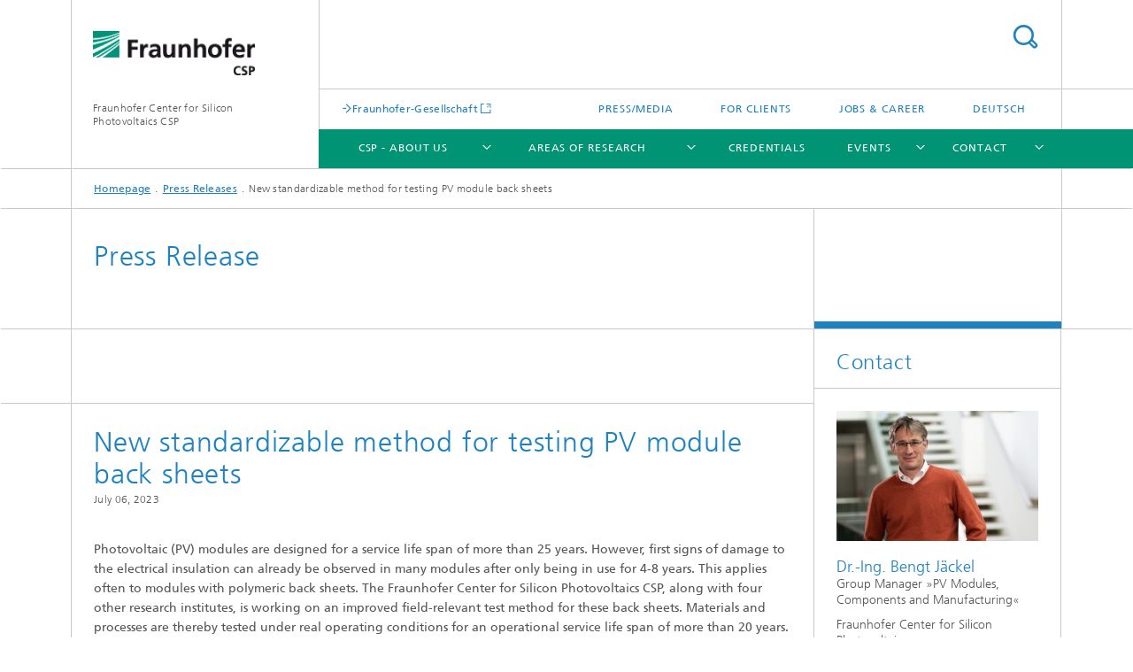

--- FILE ---
content_type: text/html;charset=utf-8
request_url: https://www.csp.fraunhofer.de/en/press/press-releases/method-testing-pv-module-back-sheets.html
body_size: 7552
content:
<!DOCTYPE html>
<html lang="en" class="">
<head>
    <meta charset="utf-8"/>
    <meta http-equiv="X-UA-Compatible" content="IE=edge"/>
    <meta name="viewport" content="width=device-width, initial-scale=1, user-scalable=yes"/>
    <title>New standardizable method for testing PV module back sheets</title>

    <!-- Avoid annoying toolbar on images in Internet Explorer -->
    <meta http-equiv="imagetoolbar" content="no" />
    <!-- Information for Robots -->
    <meta name="robots" content="noodp,noydir,index,follow" />
    <link rel="alternate" href="https://www.csp.fraunhofer.de/de/presse/pressemitteilungen/pruefverfahren-pv-modul-rueckseitenfolien.html" hreflang="de"/>
    <link rel="alternate" href="https://www.csp.fraunhofer.de/en/press/press-releases/method-testing-pv-module-back-sheets.html" hreflang="en"/>
    <!-- open graph and twitter share meta data -->
    <meta property="og:title" content="New standardizable method for testing PV module back sheets"/>
    <meta property="og:description" content=""/>
    <meta property="og:url" content="https://www.csp.fraunhofer.de/en/press/press-releases/method-testing-pv-module-back-sheets.html"/>
    <meta property="og:type" content="website"/>
    <meta property="og:site_name" content="Fraunhofer Center for Silicon Photovoltaics CSP"/>
        <meta http-equiv="last-modified" content="2023-11-02T13:23:06.019Z" />
	<meta name="pubdate" content="2023-11-02T14:23:06.019+01:00" />
    <meta name="copyright" content="Copyright" />
    <meta name="keywords" content="Bengt Jäckel" />
    <!-- / LEGACY meta tags end -->

    <!--[if !IE]>-->
        <link rel="stylesheet" href="/etc.clientlibs/fraunhofer/ui/website/css/fraunhofer.min.3ed9d7d677cdf827963599044315a9d6.css" type="text/css">
<!--<![endif]-->

    <!--[if gt IE 8]>
    	<![endif]-->

    <!-- HTML5 shim and Respond.js for IE8 support of HTML5 elements and media queries -->
    <!--[if lte IE 8]>
        <link rel="stylesheet" href="/etc.clientlibs/fraunhofer/ui/website/css/lte_ie8.min.css" type="text/css">
<script src="/etc.clientlibs/fraunhofer/ui/website/js/lte_ie8.min.js"></script>
<![endif]-->
    
    <!-- Favorite icon -->
    <link rel="shortcut icon" href="/static/css/fraunhofer/resources/img/favicons/favicon_16x16.ico" type="image/x-icon"/>
	<link rel="apple-touch-icon" sizes="180x180" href="/static/css/fraunhofer/resources/img/favicons/apple-touch-icon_180x180.png">
	<meta name="msapplication-TileColor" content="#ffffff">
	<meta name="msapplication-TileImage" content="/static/css/fraunhofer/resources/img/favicons/mstile-144x144.png">
	<link rel="icon" type="image/png" href="/static/css/fraunhofer/resources/img/favicons/favicon_32x32.png" sizes="32x32">
	<link rel="icon" type="image/png" href="/static/css/fraunhofer/resources/img/favicons/favicon_96x96.png" sizes="96x96">
	<link rel="icon" type="image/svg+xml" href="/static/css/fraunhofer/resources/img/favicons/favicon.svg" sizes="any">
	
    <!-- Platform for Internet Content Selection (PICS) self-rating -->
    <link rel="meta" href="/static/css/fraunhofer/resources/pics.rdf" type="application/rdf+xml" title="PICS labels"/>
    <!-- Open Search -->
    <link rel="search" type="application/opensearchdescription+xml" title="Fraunhofer Center for Silicon Photovoltaics CSP (en)" href="/en.opensearch.xml"/>
        <meta name="geo.region" content="DE" />
    <meta name="geo.placename" content="Halle (Saale)" />
    </head>
<body class="col-3" itemtype="https://schema.org/WebPage" itemscope="itemscope">
    <div class="fhg-wrapper">
        <header>
    <input type="hidden" class="available-languages-servlet-path" data-path="/en/press/press-releases/method-testing-pv-module-back-sheets/jcr:content.languages.json" />
<div class="fhg-header">
    <div class="fhg-grid">
        <div class="row1">
            <div class="fhg-grid-item fhg-grid-3-2-1-1 section-search">
                <section role="search">
                    <form method="get" action="/en/search.html" id="search-form" data-suggest-url="/bin/wcm/enterprisesearch/suggest">
                        <div>
                            <input type="hidden" name="_charset_" value="UTF-8" />
                            <input name="numberResults"
                                value="10" type="hidden" />
                            <input name="page" value="1" type="hidden" />

                            <input name="scope" value="CSP" type="hidden"/>
                            <input name="language" value="en" type="hidden"/>
                            <input id="search-query-default-foo" disabled="disabled" value="Suchbegriff" type="hidden"/>
                            <input name="lang" id="search-query-default-foo-hidden" value="en" type="hidden"/>

                            <input type="text" autocomplete="off" name="queryString"
                                id="method\u002Dtesting\u002Dpv\u002Dmodule\u002Dback\u002DsheetssearchQuery" class="hasDefault ac_input queryStringContentHeader" maxlength="100"/>

                        </div>
                        <button type="submit">Search</button>
                    </form>
                </section>
            </div>

            <div class="fhg-grid-item fhg-grid-1-1-1-1 section-title">
                <a href="/en.html"><div class="logo-heading">
                    	<img class="logo" alt="Logo Fraunhofer CSP" title="Logo Fraunhofer CSP" src="/content/dam/imws/csp/csp_internet.png"/>
                        Fraunhofer Center for Silicon Photovoltaics CSP</div>
                </a></div>
        </div>


        <div class="row2">
            <div class="fhg-grid-item fhg-grid-1-1-1-1 section-about text-site-identifier">
                <a href="/en.html">Fraunhofer Center for Silicon Photovoltaics CSP</a></div>

            <div class="fhg-grid-item fhg-grid-3-2-1-1 section-nav" id="menu">
                <div class="row2-1">

                    <div class="fhg-grid-item section-mainlink">
                        <a href="http://www.fraunhofer.de" class="fhg-arrowed-link" target="_blank">Fraunhofer-Gesellschaft</a></div>
                    <div class="fhg-grid-item section-menu-plus">
                        <nav>
                            <ul>
                                <li><a href="/en/press.html">Press/Media</a></li>
                                <li><a href="/en/for-clients.html">For Clients</a></li>
                                <li><a href="/en/jobs-and-career.html">Jobs & Career</a></li>
                                <li class="lang"><a href="/de/presse/pressemitteilungen/pruefverfahren-pv-modul-rueckseitenfolien.html">Deutsch</a></li>
                                        </ul>
                        </nav>
                    </div>
                </div>

                <div class="nav-fhg" id="nav"><div class="section-menu">
        <nav>
            <ul class="fhg-mainmenu">
            <li class="lvl-1 ">
	                <span class="navigable"><a href="/en/about-us.html">CSP - About Us</a></span>
	                        <div class="submenu">
	                        	<span class="btn close">[X]</span>
	                        	<span class="mainmenu-title follow-link"><a href="/en/about-us.html">CSP - About Us</a></span>
	                            <ul>
	                                <li class="lvl-2">
                                            <a href="/en/about-us/mission-services.html">Mission and Range of Services</a></li>
	                                <li class="lvl-2">
                                            <a href="/en/about-us/management-organization-chart.html">Management Board and Organization Chart</a></li>
	                                </ul>
	                        </div>
	                    </li>
			<li class="lvl-1 ">
	                <span class="navigable"><a href="/en/areas-of-research.html">Areas of Research</a></span>
	                        <div class="submenu">
	                        	<span class="btn close">[X]</span>
	                        	<span class="mainmenu-title follow-link"><a href="/en/areas-of-research.html">Areas of Research</a></span>
	                            <ul>
	                                <li class="lvl-2">
                                            <a href="/en/areas-of-research/wafering-material-processing.html">Wafering and Material Processing</a></li>
	                                <li class="lvl-2">
                                            <a href="/en/areas-of-research/material-analytics.html">Material Analytics</a></li>
	                                <li class="lvl-2">
                                            <a href="/en/areas-of-research/diagnostics-metrology-solar-cells.html">Diagnostics and Metrology Solar Cells</a></li>
	                                <li class="lvl-2">
                                            <a href="/en/areas-of-research/pv-modules-components-manufacturing.html">PV Modules, Components and Manufacturing</a></li>
	                                <li class="lvl-2">
                                            <a href="/en/areas-of-research/pv-systems-pv-integration.html">PV Systems and PV Integration</a></li>
	                                <li class="lvl-2 is-expandable">
                                            <span class="follow-link navigable"><a href="/en/areas-of-research/material-diagnostics-for-h2-technologies.html">Material Diagnostics for H2 Technologies</a></span>

		                                            <ul>
		                                                <li class="lvl-3">
		                                                        <span class="navigable"><a href="/en/areas-of-research/material-diagnostics-for-h2-technologies/electrolysis_fuel_cells.html">Materials Diagnostics for Electrolysis and Fuel Cells</a></span>
		
		                                                                <ul>
		                                                                    <li class="lvl-4">
		                                                                            <a href="/en/areas-of-research/material-diagnostics-for-h2-technologies/electrolysis_fuel_cells/research-infrastructure-material-diagnostics-electrolysis-and-fuel-cells.html">Research Infrastructure Material Diagnostics for Electrolysis and Fuel Cells </a></li>
		                                                                    <li class="lvl-4">
		                                                                            <a href="/en/areas-of-research/material-diagnostics-for-h2-technologies/electrolysis_fuel_cells/contact-form-material-diagnostics-electrolysis-and-fuel-cells-.html">Contact Form Material Diagnostics for Electrolysis and Fuel Cells </a></li>
		                                                                    <li class="lvl-4">
		                                                                            <a href="/en/areas-of-research/material-diagnostics-for-h2-technologies/electrolysis_fuel_cells/h2giga-frhy.html">H2Giga - FRHY</a></li>
		                                                                    <li class="lvl-4">
		                                                                            <a href="/en/areas-of-research/material-diagnostics-for-h2-technologies/electrolysis_fuel_cells/h2giga-stacie.html">H2Giga - StacIE</a></li>
		                                                                    <li class="lvl-4">
		                                                                            <a href="/en/areas-of-research/material-diagnostics-for-h2-technologies/electrolysis_fuel_cells/h2mare-h2wind.html">H2Mare - H2Wind</a></li>
		                                                                    </ul>
		                                                            </li>
		                                                </ul>
                                                </li>
	                                </ul>
	                        </div>
	                    </li>
			<li class="lvl-1 ">
	                <span><a href="/en/credentials.html">Credentials</a></span>
                    	</li>
			<li class="lvl-1 ">
	                <span class="navigable"><a href="/en/events.html">Events</a></span>
	                        <div class="submenu">
	                        	<span class="btn close">[X]</span>
	                        	<span class="mainmenu-title follow-link"><a href="/en/events.html">Events</a></span>
	                            <ul>
	                                <li class="lvl-2">
                                            <a href="/en/events/pv-symposium.html">PV-Symposium</a></li>
	                                <li class="lvl-2">
                                            <a href="/en/events/intersolar.html">Intersolar Europe</a></li>
	                                <li class="lvl-2">
                                            <a href="/en/events/eupvsec.html">European Photovoltaic Solar Energy Conference (EU PVSEC)</a></li>
	                                <li class="lvl-2">
                                            <a href="/en/events/pv-days.html">PV Days</a></li>
	                                <li class="lvl-2">
                                            <a href="/en/events/solar-quality-summit.html">Solar Quality Summit Europe</a></li>
	                                </ul>
	                        </div>
	                    </li>
			<li class="lvl-1 ">
	                <span class="navigable"><a href="/en/contact.html">Contact</a></span>
	                        <div class="submenu">
	                        	<span class="btn close">[X]</span>
	                        	<span class="mainmenu-title follow-link"><a href="/en/contact.html">Contact</a></span>
	                            <ul>
	                                <li class="lvl-2">
                                            <a href="/en/contact/contact-persons.html">Contact Persons</a></li>
	                                <li class="lvl-2">
                                            <a href="/en/contact/directions.html">Directions</a></li>
	                                </ul>
	                        </div>
	                    </li>
			<li class="more lvl-1" id="morefield"><span class="navigable"><span>More</span></span>
	                <ul></ul>
	            </li>
            </ul>
        </nav>
    </div>
</div>
</div>
        </div>
    </div>
</div>
<div data-emptytext="stage_parsys_hint" class="dummyclass"></div>
<nav class="breadcrumbs text-secondary">

	<div class="drop-down-bar">
		<p>Where am I?</p>
	</div>
	<div class="wrapper">
		<ul>
			<li><a href="/en.html">Homepage</a></li>
					<li><a href="/en/press/press-releases.html">Press Releases</a></li>
					<li>New standardizable method for testing PV module back sheets</li>
					</ul>
	</div>
</nav>
<div class="fhg-section-separator fhg-heading-separator fhg-grid fhg-grid-4-columns ">
    <div class="fhg-grid-item">
        <h1>Press Release</h1>
        </div>
    <div class="fhg-grid-item empty"></div>
    </div>
</header>
<div class="fhg-main fhg-grid fhg-grid-3-columns">
            <div data-emptytext="pressrel_content_hint" class="pressArticle"><div class="sep sectionseparator"><script data-scf-json="true" type='application/json' id='/en/press/press-releases/method-testing-pv-module-back-sheets/jcr:content/fixedContent/sep'>{"id":"/en/press/press-releases/method-testing-pv-module-back-sheets/jcr:content/fixedContent/sep","resourceType":"fraunhofer/components/sectionseparator","url":"/en/press/press-releases/method-testing-pv-module-back-sheets/_jcr_content/fixedContent/sep.social.json","friendlyUrl":"/en/press/press-releases/method-testing-pv-module-back-sheets.html"}</script><div class="fhg-section-separator"></div>
</div>
<div class="fhg-grid-section fhg-event-details">
    <section id="main" role="main">
        <div class="fhg-content-article fhg-event-details fhg-grid">
        	<article><div class="fhg-grid-item fhg-grid-3-2-1 fhg-content heading">
                    <h1>New standardizable method for testing PV module back sheets</h1><p class="text-meta">
                        <time  class="date">July 06, 2023</time></p>
                </div>
                <div class="fhg-grid-item fhg-grid-3-2-1 fhg-content">
	                	<p><b>Photovoltaic (PV) modules are designed for a service life span of more than 25 years. However, first signs of damage to the electrical insulation can already be observed in many modules after only being in use for 4-8 years. This applies often to modules with polymeric back sheets. The Fraunhofer Center for Silicon Photovoltaics CSP, along with four other research institutes, is working on an improved field-relevant test method for these back sheets. Materials and processes are thereby tested under real operating conditions for an operational service life span of more than 20 years.</b></p>
	                </div>
                <div class="pressArticleParsys parsys"><div class="fhg-content-article fhg-grid section"><article>
    <div class="row">
        <div class="fhg-grid-item fhg-grid-3-2-1 fhg-inline-image">
	<div class="inline-content inline-content--pull-left fhg-grid-1-2-1">
	<figure  class="fhg-content image "><a href="/en/press/press-releases/method-testing-pv-module-back-sheets/jcr:content/fixedContent/pressArticleParsys/textwithinlinedimage/imageComponent1/image.img.4col.large.jpg/1688645141753/UV-Modul.jpg" class="lightbox" data-type="image" data-allow-save="false" data-download-href="#?download" data-btn-save-label="Download" data-alt="" title="Projekt »PolymAERA«" data-lightbox-caption="Long-term UV exposure of rear side of PV module to enforce UV induced changes to polymeric back sheets, copyright IMWS" data-lightbox-copyright="© Fraunhofer CSP">
			<picture>
				    <!--[if IE 9]><video style="display: none;"><![endif]-->
				    <source srcset="/en/press/press-releases/method-testing-pv-module-back-sheets/jcr:content/fixedContent/pressArticleParsys/textwithinlinedimage/imageComponent1/image.img.jpg/1688645141753/UV-Modul.jpg" media="(min-width: 2560px)">
				    <source srcset="/en/press/press-releases/method-testing-pv-module-back-sheets/jcr:content/fixedContent/pressArticleParsys/textwithinlinedimage/imageComponent1/image.img.4col.jpg/1688645141753/UV-Modul.jpg" media="(min-width: 1440px)">
				    <source srcset="/en/press/press-releases/method-testing-pv-module-back-sheets/jcr:content/fixedContent/pressArticleParsys/textwithinlinedimage/imageComponent1/image.img.2col.jpg/1688645141753/UV-Modul.jpg" media="(min-width: 769px)">
				    <source srcset="/en/press/press-releases/method-testing-pv-module-back-sheets/jcr:content/fixedContent/pressArticleParsys/textwithinlinedimage/imageComponent1/image.img.2col.jpg/1688645141753/UV-Modul.jpg" media="(min-width: 480px)">
				    <source srcset="/en/press/press-releases/method-testing-pv-module-back-sheets/jcr:content/fixedContent/pressArticleParsys/textwithinlinedimage/imageComponent1/image.img.1col.jpg/1688645141753/UV-Modul.jpg" media="(min-width: 320px)">
				    <!--[if IE 9]></video><![endif]-->
				    <img data-height="2821.0" src="/en/press/press-releases/method-testing-pv-module-back-sheets/jcr:content/fixedContent/pressArticleParsys/textwithinlinedimage/imageComponent1/image.img.jpg/1688645141753/UV-Modul.jpg" data-width="3196.0" style="object-position:50% 50%;" title="Projekt »PolymAERA«">
				    </picture>
			</a>
			<figcaption>
        <span  class="figure-meta text-copyright">© Fraunhofer CSP</span><div  class="figure-desc">Long-term UV exposure of rear side of PV module to enforce UV induced changes to polymeric back sheets, copyright IMWS</div></figcaption>
</figure><figure  class="fhg-content image "><picture>
				    <!--[if IE 9]><video style="display: none;"><![endif]-->
				    <source srcset="/en/press/press-releases/method-testing-pv-module-back-sheets/jcr:content/fixedContent/pressArticleParsys/textwithinlinedimage/imageComponent2/image.img.png/1688645141753/BMWK-Fz-2017-Office-Farbe-en.png" media="(min-width: 2560px)">
				    <source srcset="/en/press/press-releases/method-testing-pv-module-back-sheets/jcr:content/fixedContent/pressArticleParsys/textwithinlinedimage/imageComponent2/image.img.4col.png/1688645141753/BMWK-Fz-2017-Office-Farbe-en.png" media="(min-width: 1440px)">
				    <source srcset="/en/press/press-releases/method-testing-pv-module-back-sheets/jcr:content/fixedContent/pressArticleParsys/textwithinlinedimage/imageComponent2/image.img.2col.png/1688645141753/BMWK-Fz-2017-Office-Farbe-en.png" media="(min-width: 769px)">
				    <source srcset="/en/press/press-releases/method-testing-pv-module-back-sheets/jcr:content/fixedContent/pressArticleParsys/textwithinlinedimage/imageComponent2/image.img.2col.png/1688645141753/BMWK-Fz-2017-Office-Farbe-en.png" media="(min-width: 480px)">
				    <source srcset="/en/press/press-releases/method-testing-pv-module-back-sheets/jcr:content/fixedContent/pressArticleParsys/textwithinlinedimage/imageComponent2/image.img.1col.png/1688645141753/BMWK-Fz-2017-Office-Farbe-en.png" media="(min-width: 320px)">
				    <!--[if IE 9]></video><![endif]-->
				    <img data-height="1400.0" src="/en/press/press-releases/method-testing-pv-module-back-sheets/jcr:content/fixedContent/pressArticleParsys/textwithinlinedimage/imageComponent2/image.img.png/1688645141753/BMWK-Fz-2017-Office-Farbe-en.png" data-width="1360.0" style="object-position:50% 50%;">
				    </picture>
			<figcaption>
        <div  class="figure-desc"></div></figcaption>
</figure></div>
	<div class="fhg-content fhg-richtext">
		<p>In the first half of 2023, photovoltaics (PV) had a share of just over 13 percent of the electricity generated in Germany. Yet if the German government's goals of achieving an energy supply almost entirely fed by renewable energies by 2035 are to be realized, photovoltaic capacity will have to be expanded even further.</p> 
<p>This also brings up the question as to how current photovoltaic modules can be further improved. Until now, the estimated service life span of a PV module is about 25 years. However, current field studies show obvious substance changes, such as cracks on the back sheet of the PV modules or delamination of individual layers of these back sheets after only a few years (4-8 years) in a moderate climate such as Germany. Since these back sheets protect the solar cell from environmental influences such as moisture and other noxious matters they serve as the main layer to provide electrical insulation. Any defects to a back sheet are associated with significant electrical safety risks and a potential loss of energy yield.</p> 
<p>Back sheets are made from a variety of materials such as polyamides, polypropylene, polyvinylidene fluorides or polyethylene terephthalates, and are exposed to a combination of stress factors. They must withstand temperature cycles, humidity, light (here above all the UV portion of the sunlight) and other influences such as salt, dust or even high system electrical voltages. However, current testing standards &nbsp;do not sufficiently cover environmental stressors.</p> 
<p>In their joint project PolymAERA, a consortium of research institutes, including Fraunhofer CSP, is now working on gaining a better understanding of the operating conditions, their interactions with the module and the physicochemical degradation processes. The aim of the project is to develop a standardizable and internationally accepted procedure to test back sheet and module suitability, including processing, for a service life of more than 20 years under real operating conditions in the field. The test procedures and the evaluation of fault patterns are then validated in interlaboratory tests between the partners and, if necessary, other external partners. This should also provide information on the reproducibility and dispersion between laboratories. Finally, the knowledge gained will actively be introduced into national and international committees to improve existing standards.</p> 
<p>"Our primary goal at Fraunhofer CSP is to create a test matrix for influence-effect analysis of test conditions and material changes. In addition, we will investigate the influence of classic environmental conditions such as humidity, temperature, and ultraviolet light as well as increasing system voltages (1,500 V and possibly higher) on back sheets. Considering the increasing market share of bifacial PV modules, we will specifically take into account the optical characteristics and the electric strength as a function of aging, as well as the influence of the back sheet on, for example, potential induced degradation when using bifacial cells," says Bengt Jäckel, Manager of the Group "Modules, Components and Manufacturing" at Fraunhofer CSP, Halle (Saale).</p> 
<p>The project is funded under the WIPANO (Knowledge and Technology Transfer through Patents and Standards) funding guideline of the German Federal Ministry of Economics and Climate Protection and runs for a period of two years. In addition to Fraunhofer CSP, project partners include the Anhalt University of Applied Sciences, the Center for Solar Energy and Hydrogen Research Baden-Württemberg, the Helmholtz Institute Erlangen-Nuremberg for Renewable Energies, and Hanwha Q CELLS GmbH.</p></div>
</div></div>
</article>
</div>
<div data-emptytext="linklist_add_items" class="linklistComponent articleComponent parbase section"><div class="fhg-content fhg-grid-item">
    <ul class="fhg-list arrowed-list">
	    <li class="downloadComponent section"><div class="downloadComponent__element file-img"><a href="/content/dam/imws/de/images/Kompetenzfelder/Photovoltaik/UV+Modul.jpg" class="file__size" download="" type="image/jpeg">Image in printable resolution. The illustration may be used free of charge for editorial purposes for reporting on this topic. Use for other purposes is only permitted with the prior consent of the Fraunhofer IMWS. [&nbsp;JPG&nbsp;
    		0.94 MB&nbsp;]
    	</a></div>
</li>
</ul>
</div></div>
</div>
</article></div>
    </section>
</div></div>
<div class="contentPar parsys"></div>
</div>
        <div class="fhg-sidebar">
                <aside>
                    <div class="bcardssnav parsysbcardssnav parsys"><div class="business-card blue-ribbon">
    <h3>Contact</h3>
    <div class="card-container" >
        <div class="businesscardinclude"><div class="card"><div class="img img-horizontal">
        <img src="/content/businesscards/IMWS/bengt-jaeckel/jcr:content/businesscard/image.img.1col.jpg/1728490449355/Jaeckel-Bengt-VK.jpg" alt="Bengt Jäckel" title="Dr. Bengt Jäckel"/>
            </div>
    <div class="content">
        <h3>Contact Press / Media</h3>
        <div class="info">
            <h4 class="name">
                Dr.-Ing. Bengt Jäckel</h4>
            <p class="position">Group Manager »PV Modules, Components and Manufacturing«</p>
            <p class="address">
                Fraunhofer Center for Silicon Photovoltaics<br/>Otto-Eißfeldt-Straße 12<br/>06120&nbsp;Halle (Saale),&nbsp;Germany</p>
            <p class="phone">
                Phone&nbsp;+49 345 5589-5135</p>
            <p class="fax">
                Fax&nbsp;+49 345 5589-5999</p>
            <div class="cta-block">
                <ul class="fhg-list arrowed-list">
                    <li class="sendMail"><a href="mailto:bengt.jaeckel@csp.fraunhofer.de" contact="Bengt Jäckel">Send email</a></li>
                    <li class="printMail" style="display:none">bengt.jaeckel@csp.fraunhofer.de</li>
                    <li><a href="https://www.csp.fraunhofer.de/en/staff/bengt-jaeckel.html" target="_blank">See Profile</a></li>
                    </ul>
            </div>
        </div>
    </div>
</div></div>
<div class="businesscardinclude"><div class="card"><div class="img img-horizontal">
        <img src="/content/businesscards/IMWS/michael-kraft/jcr:content/businesscard/image.img.1col.jpg/1690453227792/Michael-Kraft.jpg" alt="Michael Kraft"/>
            </div>
    <div class="content">
        <h3>Contact Press / Media</h3>
        <div class="info">
            <h4 class="name">
                Michael Kraft</h4>
            <p class="position">Head of Communications</p>
            <p class="address">
                Fraunhofer Institute for Microstructure of Materials and Systems IMWS<br/>Walter-Hülse-Straße 1<br/>06120&nbsp;Halle (Saale),&nbsp;Germany</p>
            <p class="phone">
                Phone&nbsp;+49 345 5589-212</p>
            <div class="cta-block">
                <ul class="fhg-list arrowed-list">
                    <li class="sendMail"><a href="mailto:michael.kraft@imws.fraunhofer.de" contact="Michael Kraft">Send email</a></li>
                    <li class="printMail" style="display:none">michael.kraft@imws.fraunhofer.de</li>
                    </ul>
            </div>
        </div>
    </div>
</div></div>
</div>
</div>
</div>
</aside>
            </div>
        <div class="sep sectionseparator"><script data-scf-json="true" type='application/json' id='/en/press/press-releases/method-testing-pv-module-back-sheets/jcr:content/sep'>{"id":"/en/press/press-releases/method-testing-pv-module-back-sheets/jcr:content/sep","resourceType":"fraunhofer/components/sectionseparator","url":"/en/press/press-releases/method-testing-pv-module-back-sheets/_jcr_content/sep.social.json","friendlyUrl":"/en/press/press-releases/method-testing-pv-module-back-sheets.html"}</script><div class="fhg-section-separator"></div>
</div>
<footer>
    <div class="fhg-footer">
        <h2 class="invisible fragment" id="Navigation-and-Social-Media">Navigation and Social Media</h2>
        <div class="fhg-grid">
            <div class="fhg-social">
    <div class="fhg-grid">
        <div class="fhg-grid-item fhg-grid-3-2-2-1">
		</div>
        <div class="fhg-grid-item fhg-grid-1-1-1-1 secondary-buttons">
            <div class="fhg-grid-item-contents">
                <button class="print">Print</button>
                <!--<button>Download</button>-->
            </div>
        </div>
    </div>
</div><div class="row-quick-links links-list">
        <div class="fhg-grid-item fhg-grid-1-1-1-1 section-h-links">
            </div>
        <div class="fhg-grid-item fhg-grid-3-2-1-1 section-links">
            <ul class="fhg-list arrowed-list">
                </ul>
        </div>
    </div>
<div class="row-social">
                <div class="fhg-grid-item section-follow">
        <h3 class="title">Follow us</h3>
        <ul>
            <li>
                        <a href="https://www.linkedin.com/company/fraunhofer-center-for-silicon-photovoltaics-csp" target="_blank" class="button in" title=""></a>
                    </li>
                </ul>
    </div>
</div>
            <div class="row-footer-nav">
    <div class="fhg-grid-item fhg-grid-3-2-1-1 section-menu text-secondary">
        <nav>
            <ul>
                <li>
                        <a href="/en/sitemap.html">Sitemap</a></li>
                <li>
                        <a href="/en/contact.html">Contact</a></li>
                <li>
                        <a href="/en/publishing-notes.html">Publishing Notes</a></li>
                <li>
                        <a href="/en/datenschutzerklaerung.html">Data Protection</a></li>
                </ul>
        </nav>
    </div>
    <div class="fhg-grid-item fhg-grid-1-1-1-1 section-copy text-secondary">
    	<span>© 2026 </span>     
    </div>
</div>
</div>
        <div class="print-footer">
            <p><strong>Source: Fraunhofer-Gesellschaft<br>Fraunhofer Center for Silicon Photovoltaics CSP - New standardizable method for testing PV module back sheets</strong></p>
            <p>Online in Internet; URL: https://www.csp.fraunhofer.de/en/press/press-releases/method-testing-pv-module-back-sheets.html</p>
            <p>Date: 19.1.2026 12:49</p>
        </div>
    </div>
</footer>
</div>
    <script src="/etc.clientlibs/fraunhofer/ui/website/js/thirdparty/requirejs.min.js"></script>
<script src="/etc.clientlibs/fraunhofer/ui/website/js/fraunhofer.min.js"></script>
<!--[if lte IE 9]>
    <script type="text/javascript">
        require(['input-placeholder']);
    </script>
<![endif]-->
<!-- Tracking Code BEGIN --><script type="text/javascript">(function(d,s){var l=d.createElement(s),e=d.getElementsByTagName(s)[0];
l.async=true;l.type='text/javascript';
l.src='https://c.leadlab.click/28c9017ae637ce23.js';
e.parentNode.insertBefore(l,e);})(document,'script');</script><!-- Tracking Code END --></body>
</html>